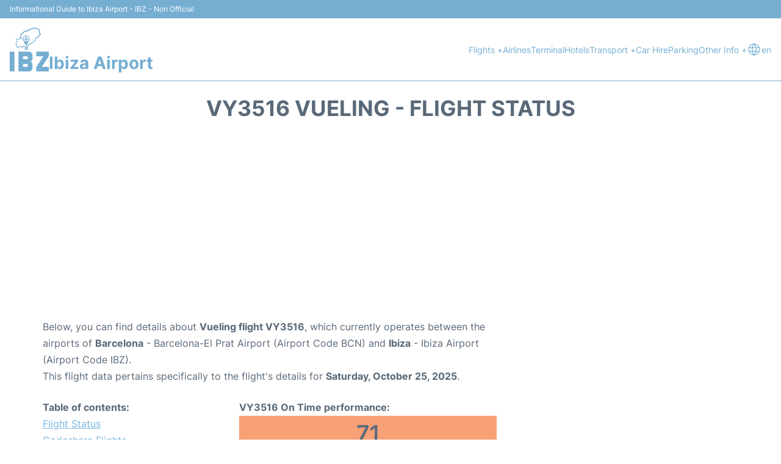

--- FILE ---
content_type: text/html; charset=UTF-8
request_url: https://www.ibiza-airport.net/flight-status.php?arrival=VY3516&day=yesterday
body_size: 15960
content:
<!DOCTYPE html PUBLIC "-//W3C//DTD XHTML 1.0 Transitional//EN" "http://www.w3.org/TR/xhtml1/DTD/xhtml1-transitional.dtd">
<html xmlns="http://www.w3.org/1999/xhtml">
<head>
	<meta http-equiv="Content-Type" content="text/html; charset=UTF-8" />
			<title>VY3516 Vueling Flight Status - Yesterday - Ibiza Airport (IBZ)</title>
		<meta name="description" content="Flight Status and information regarding arrival flight VY3516 Vueling from Barcelona (BCN) to Ibiza Airport (IBZ) - Yesterday" />
		<meta name="keywords" content="flight status VY3516, flight status VY3516 Vueling, arrival flight VY3516 Ibiza Airport (IBZ)" />
				<meta name="robots" content="noindex">
		<link rel="stylesheet" href="/css/plantilla/flights-2708.css">
		<link rel="alternate" href="https://www.ibiza-airport.net/flight-status.php?arrival=VY3516&day=yesterday" hreflang="en"/>
		<link rel="alternate" href="https://www.ibiza-airport.net/es/estado-vuelo-aeropuerto-ibiza.php?llegada=VY3516&day=ayer" hreflang="es"/>						<meta name="viewport" content="width=device-width, initial-scale=1.0">
<link rel="apple-touch-icon" sizes="180x180" href="/apple-touch-icon.png">
<link rel="icon" type="image/png" href="/favicon-32x32.png" sizes="32x32">
<link rel="icon" type="image/png" href="/favicon-16x16.png" sizes="16x16">
<link rel="manifest" href="/manifest.json">
<meta name="theme-color" content="#ffffff">
<link rel="stylesheet" href="/css/plantilla/variables.css">
<style>
    *, *::after, *::before {margin: 0;padding: 0;box-sizing: inherit;}html {font-size: 100%;}@media (min-width: 112.5em) {html {font-size: 120%;}}body {margin: 0 auto;background-color: var(--cw);box-sizing: border-box;font-family: var(--fp);line-height: 1.7;font-weight: 400;color: var(--ct);}strong, b {font-family: var(--fpb);}.container {margin: 0 auto;max-width: 73.75rem !important;padding: 0 1.25rem;}.u-center-text {text-align: center;}.u-align-right {text-align: right;}.u-margin-bottom-big {margin-bottom: 5rem;}@media (max-width: 53.125em) {.u-margin-bottom-big {margin-bottom: 3.125rem !important;}}.u-margin-bottom-medium {margin-bottom: 1.25rem;}@media (max-width: 53.125em) {.u-margin-bottom-medium {margin-bottom: 0.938rem !important;}}.u-margin-bottom-small {margin-bottom: 0.625rem;}.u-margin-top-big {margin-top: 5rem;}.u-margin-top-huge {margin-top: 6.25rem;}.u-no-margin {margin: 0 !important;}.u-padding-top {padding-top: .625rem;}.u-padding-topbot {padding: .625rem 0;}.u-clear::after {content: "";display: table;clear: both;}.u-sticky {position: sticky;top: 2rem;}.u-flex-center {display: flex;justify-content: center;}.ad {margin-bottom: 1.25rem;overflow:auto;text-align:center;}@media (max-width: 53.125em) {.ad{overflow:unset;}}.ad-right {border: 2px solid var(--ct);min-height: 40rem;}@media (max-width: 53.125em) {.ad-right {min-height: 20rem;}}.row {max-width: var(--gw);margin: 0 auto;}.row:not(:last-child) {margin-bottom: var(--gv);}@media (max-width: 53.125em) {.row:not(:last-child) {margin-bottom: var(--gvs);}}.row [class^="col-"] {float: left;}.row [class^="col-"]:not(:last-child) {margin-right: var(--gh);}@media (max-width: 53.125em) {.row [class^="col-"]:not(:last-child) {margin-right: 0;margin-bottom: var(--gvs);}}@media (max-width: 53.125em) {.row [class^="col-"] {width: 100% !important;}}.row .col-1-of-2 {width: calc((100% - var(--gh)) / 2);}.row .col-1-of-3 {width: calc((100% - 2 * var(--gh)) / 3);}.row .col-2-of-3 {width: calc(2 * ((100% - 2 * var(--gh)) / 3) + var(--gh));}.row .col-1-of-4 {width: calc((100% - 3 * var(--gh)) / 4);}.row .col-2-of-4 {width: calc(2 * ((100% - 3 * var(--gh)) / 4) + var(--gh));}.row .col-3-of-4 {width: calc(3 * ((100% - 3 * var(--gh)) / 4) + 2 * var(--gh));}.row .col-2-of-5 {width: calc(2 * ((100% - 4 * var(--gh)) / 5) + var(--gh));}.row .col-3-of-5 {width: calc(3 * ((100% - 4 * var(--gh)) / 5) + 2 * var(--gh));}.row::after {content: "";display: table;clear: both;}.section-content {padding: 1.25rem 0;background-color: var(--cw);}
</style>
<link rel="stylesheet" href="/css/plantilla/content-2708.css">
<script defer data-domain="ibiza-airport.net" src="https://plausible.io/js/script.hash.outbound-links.js"></script>
<script>window.plausible = window.plausible || function() { (window.plausible.q = window.plausible.q || []).push(arguments) }</script>

<script>(function(){
'use strict';var g=function(a){var b=0;return function(){return b<a.length?{done:!1,value:a[b++]}:{done:!0}}},l=this||self,m=/^[\w+/_-]+[=]{0,2}$/,p=null,q=function(){},r=function(a){var b=typeof a;if("object"==b)if(a){if(a instanceof Array)return"array";if(a instanceof Object)return b;var c=Object.prototype.toString.call(a);if("[object Window]"==c)return"object";if("[object Array]"==c||"number"==typeof a.length&&"undefined"!=typeof a.splice&&"undefined"!=typeof a.propertyIsEnumerable&&!a.propertyIsEnumerable("splice"))return"array";
if("[object Function]"==c||"undefined"!=typeof a.call&&"undefined"!=typeof a.propertyIsEnumerable&&!a.propertyIsEnumerable("call"))return"function"}else return"null";else if("function"==b&&"undefined"==typeof a.call)return"object";return b},u=function(a,b){function c(){}c.prototype=b.prototype;a.prototype=new c;a.prototype.constructor=a};var v=function(a,b){Object.defineProperty(l,a,{configurable:!1,get:function(){return b},set:q})};var y=function(a,b){this.b=a===w&&b||"";this.a=x},x={},w={};var aa=function(a,b){a.src=b instanceof y&&b.constructor===y&&b.a===x?b.b:"type_error:TrustedResourceUrl";if(null===p)b:{b=l.document;if((b=b.querySelector&&b.querySelector("script[nonce]"))&&(b=b.nonce||b.getAttribute("nonce"))&&m.test(b)){p=b;break b}p=""}b=p;b&&a.setAttribute("nonce",b)};var z=function(){return Math.floor(2147483648*Math.random()).toString(36)+Math.abs(Math.floor(2147483648*Math.random())^+new Date).toString(36)};var A=function(a,b){b=String(b);"application/xhtml+xml"===a.contentType&&(b=b.toLowerCase());return a.createElement(b)},B=function(a){this.a=a||l.document||document};B.prototype.appendChild=function(a,b){a.appendChild(b)};var C=function(a,b,c,d,e,f){try{var k=a.a,h=A(a.a,"SCRIPT");h.async=!0;aa(h,b);k.head.appendChild(h);h.addEventListener("load",function(){e();d&&k.head.removeChild(h)});h.addEventListener("error",function(){0<c?C(a,b,c-1,d,e,f):(d&&k.head.removeChild(h),f())})}catch(n){f()}};var ba=l.atob("aHR0cHM6Ly93d3cuZ3N0YXRpYy5jb20vaW1hZ2VzL2ljb25zL21hdGVyaWFsL3N5c3RlbS8xeC93YXJuaW5nX2FtYmVyXzI0ZHAucG5n"),ca=l.atob("WW91IGFyZSBzZWVpbmcgdGhpcyBtZXNzYWdlIGJlY2F1c2UgYWQgb3Igc2NyaXB0IGJsb2NraW5nIHNvZnR3YXJlIGlzIGludGVyZmVyaW5nIHdpdGggdGhpcyBwYWdlLg=="),da=l.atob("RGlzYWJsZSBhbnkgYWQgb3Igc2NyaXB0IGJsb2NraW5nIHNvZnR3YXJlLCB0aGVuIHJlbG9hZCB0aGlzIHBhZ2Uu"),ea=function(a,b,c){this.b=a;this.f=new B(this.b);this.a=null;this.c=[];this.g=!1;this.i=b;this.h=c},F=function(a){if(a.b.body&&!a.g){var b=
function(){D(a);l.setTimeout(function(){return E(a,3)},50)};C(a.f,a.i,2,!0,function(){l[a.h]||b()},b);a.g=!0}},D=function(a){for(var b=G(1,5),c=0;c<b;c++){var d=H(a);a.b.body.appendChild(d);a.c.push(d)}b=H(a);b.style.bottom="0";b.style.left="0";b.style.position="fixed";b.style.width=G(100,110).toString()+"%";b.style.zIndex=G(2147483544,2147483644).toString();b.style["background-color"]=I(249,259,242,252,219,229);b.style["box-shadow"]="0 0 12px #888";b.style.color=I(0,10,0,10,0,10);b.style.display=
"flex";b.style["justify-content"]="center";b.style["font-family"]="Roboto, Arial";c=H(a);c.style.width=G(80,85).toString()+"%";c.style.maxWidth=G(750,775).toString()+"px";c.style.margin="24px";c.style.display="flex";c.style["align-items"]="flex-start";c.style["justify-content"]="center";d=A(a.f.a,"IMG");d.className=z();d.src=ba;d.style.height="24px";d.style.width="24px";d.style["padding-right"]="16px";var e=H(a),f=H(a);f.style["font-weight"]="bold";f.textContent=ca;var k=H(a);k.textContent=da;J(a,
e,f);J(a,e,k);J(a,c,d);J(a,c,e);J(a,b,c);a.a=b;a.b.body.appendChild(a.a);b=G(1,5);for(c=0;c<b;c++)d=H(a),a.b.body.appendChild(d),a.c.push(d)},J=function(a,b,c){for(var d=G(1,5),e=0;e<d;e++){var f=H(a);b.appendChild(f)}b.appendChild(c);c=G(1,5);for(d=0;d<c;d++)e=H(a),b.appendChild(e)},G=function(a,b){return Math.floor(a+Math.random()*(b-a))},I=function(a,b,c,d,e,f){return"rgb("+G(Math.max(a,0),Math.min(b,255)).toString()+","+G(Math.max(c,0),Math.min(d,255)).toString()+","+G(Math.max(e,0),Math.min(f,
255)).toString()+")"},H=function(a){a=A(a.f.a,"DIV");a.className=z();return a},E=function(a,b){0>=b||null!=a.a&&0!=a.a.offsetHeight&&0!=a.a.offsetWidth||(fa(a),D(a),l.setTimeout(function(){return E(a,b-1)},50))},fa=function(a){var b=a.c;var c="undefined"!=typeof Symbol&&Symbol.iterator&&b[Symbol.iterator];b=c?c.call(b):{next:g(b)};for(c=b.next();!c.done;c=b.next())(c=c.value)&&c.parentNode&&c.parentNode.removeChild(c);a.c=[];(b=a.a)&&b.parentNode&&b.parentNode.removeChild(b);a.a=null};var ia=function(a,b,c,d,e){var f=ha(c),k=function(n){n.appendChild(f);l.setTimeout(function(){f?(0!==f.offsetHeight&&0!==f.offsetWidth?b():a(),f.parentNode&&f.parentNode.removeChild(f)):a()},d)},h=function(n){document.body?k(document.body):0<n?l.setTimeout(function(){h(n-1)},e):b()};h(3)},ha=function(a){var b=document.createElement("div");b.className=a;b.style.width="1px";b.style.height="1px";b.style.position="absolute";b.style.left="-10000px";b.style.top="-10000px";b.style.zIndex="-10000";return b};var K={},L=null;var M=function(){},N="function"==typeof Uint8Array,O=function(a,b){a.b=null;b||(b=[]);a.j=void 0;a.f=-1;a.a=b;a:{if(b=a.a.length){--b;var c=a.a[b];if(!(null===c||"object"!=typeof c||Array.isArray(c)||N&&c instanceof Uint8Array)){a.g=b-a.f;a.c=c;break a}}a.g=Number.MAX_VALUE}a.i={}},P=[],Q=function(a,b){if(b<a.g){b+=a.f;var c=a.a[b];return c===P?a.a[b]=[]:c}if(a.c)return c=a.c[b],c===P?a.c[b]=[]:c},R=function(a,b,c){a.b||(a.b={});if(!a.b[c]){var d=Q(a,c);d&&(a.b[c]=new b(d))}return a.b[c]};
M.prototype.h=N?function(){var a=Uint8Array.prototype.toJSON;Uint8Array.prototype.toJSON=function(){var b;void 0===b&&(b=0);if(!L){L={};for(var c="ABCDEFGHIJKLMNOPQRSTUVWXYZabcdefghijklmnopqrstuvwxyz0123456789".split(""),d=["+/=","+/","-_=","-_.","-_"],e=0;5>e;e++){var f=c.concat(d[e].split(""));K[e]=f;for(var k=0;k<f.length;k++){var h=f[k];void 0===L[h]&&(L[h]=k)}}}b=K[b];c=[];for(d=0;d<this.length;d+=3){var n=this[d],t=(e=d+1<this.length)?this[d+1]:0;h=(f=d+2<this.length)?this[d+2]:0;k=n>>2;n=(n&
3)<<4|t>>4;t=(t&15)<<2|h>>6;h&=63;f||(h=64,e||(t=64));c.push(b[k],b[n],b[t]||"",b[h]||"")}return c.join("")};try{return JSON.stringify(this.a&&this.a,S)}finally{Uint8Array.prototype.toJSON=a}}:function(){return JSON.stringify(this.a&&this.a,S)};var S=function(a,b){return"number"!==typeof b||!isNaN(b)&&Infinity!==b&&-Infinity!==b?b:String(b)};M.prototype.toString=function(){return this.a.toString()};var T=function(a){O(this,a)};u(T,M);var U=function(a){O(this,a)};u(U,M);var ja=function(a,b){this.c=new B(a);var c=R(b,T,5);c=new y(w,Q(c,4)||"");this.b=new ea(a,c,Q(b,4));this.a=b},ka=function(a,b,c,d){b=new T(b?JSON.parse(b):null);b=new y(w,Q(b,4)||"");C(a.c,b,3,!1,c,function(){ia(function(){F(a.b);d(!1)},function(){d(!0)},Q(a.a,2),Q(a.a,3),Q(a.a,1))})};var la=function(a,b){V(a,"internal_api_load_with_sb",function(c,d,e){ka(b,c,d,e)});V(a,"internal_api_sb",function(){F(b.b)})},V=function(a,b,c){a=l.btoa(a+b);v(a,c)},W=function(a,b,c){for(var d=[],e=2;e<arguments.length;++e)d[e-2]=arguments[e];e=l.btoa(a+b);e=l[e];if("function"==r(e))e.apply(null,d);else throw Error("API not exported.");};var X=function(a){O(this,a)};u(X,M);var Y=function(a){this.h=window;this.a=a;this.b=Q(this.a,1);this.f=R(this.a,T,2);this.g=R(this.a,U,3);this.c=!1};Y.prototype.start=function(){ma();var a=new ja(this.h.document,this.g);la(this.b,a);na(this)};
var ma=function(){var a=function(){if(!l.frames.googlefcPresent)if(document.body){var b=document.createElement("iframe");b.style.display="none";b.style.width="0px";b.style.height="0px";b.style.border="none";b.style.zIndex="-1000";b.style.left="-1000px";b.style.top="-1000px";b.name="googlefcPresent";document.body.appendChild(b)}else l.setTimeout(a,5)};a()},na=function(a){var b=Date.now();W(a.b,"internal_api_load_with_sb",a.f.h(),function(){var c;var d=a.b,e=l[l.btoa(d+"loader_js")];if(e){e=l.atob(e);
e=parseInt(e,10);d=l.btoa(d+"loader_js").split(".");var f=l;d[0]in f||"undefined"==typeof f.execScript||f.execScript("var "+d[0]);for(;d.length&&(c=d.shift());)d.length?f[c]&&f[c]!==Object.prototype[c]?f=f[c]:f=f[c]={}:f[c]=null;c=Math.abs(b-e);c=1728E5>c?0:c}else c=-1;0!=c&&(W(a.b,"internal_api_sb"),Z(a,Q(a.a,6)))},function(c){Z(a,c?Q(a.a,4):Q(a.a,5))})},Z=function(a,b){a.c||(a.c=!0,a=new l.XMLHttpRequest,a.open("GET",b,!0),a.send())};(function(a,b){l[a]=function(c){for(var d=[],e=0;e<arguments.length;++e)d[e-0]=arguments[e];l[a]=q;b.apply(null,d)}})("__d3lUW8vwsKlB__",function(a){"function"==typeof window.atob&&(a=window.atob(a),a=new X(a?JSON.parse(a):null),(new Y(a)).start())});}).call(this);

window.__d3lUW8vwsKlB__("[base64]");</script>
        <script async src="//pagead2.googlesyndication.com/pagead/js/adsbygoogle.js"></script>
        <script>
            (adsbygoogle = window.adsbygoogle || []).push({
                google_ad_client: "ca-pub-1905334826690318",
                enable_page_level_ads: true
            });
        </script>
    </head>
<body>

<style>
    :root {
        --h-ct: var(--c1);
        --h-cbg: var(--cw);
        --h-svg: var(--c1);
        --h-cT: var(--c1);
    }
    .header__logo--title,.toggleDisplay{line-height:1;font-family:var(--fpb)}.menu__list-item--submenu>a.menu__link:hover,.menu__list-item>a.menu__link:hover,.toggleDisplay{font-weight:700}header{margin:0;font-size:.875rem}.header__bot{background-color:var(--h-cbg);color:var(--h-ct);padding:15px 16px;position:relative;border-bottom:1px solid}.header__top{padding:5px 16px;display:flex;justify-content:space-between;gap:20px;background-color:var(--c1);color:var(--cw);font-size:12px}.header__main,.menu__list{display:flex;align-items:center}.header__main{position:relative;justify-content:space-between}.header__logo{display:flex;align-items:flex-end;gap:1rem}.header__logo--title{font-size:28px;text-decoration:none;color:var(--h-cT)}.header__logo img{width:3rem}.header__logo svg{width:4rem;fill:var(--h-svg)}.header__info{display:flex;flex-direction:column;gap:5px}.header__info span{font-size:14px;text-wrap:balance;line-height:1.2}.menu{z-index:999}.menu__list{position:relative;gap:1rem}.menu__link:link,.menu__link:visited{display:inline-block;width:100%;text-decoration:none;color:var(--h-ct);transition:.2s;text-wrap:nowrap}.menu [class^=menu__list-item]{transition:.2s;position:relative}.menu [class^=menu__list-item]:hover .menu__submenu{display:block}.menu__list-item--submenu>.menu__link{width:auto}.menu__list-item--submenu>.menu__link::before{content:attr(data-text) " +"}.menu__submenu{display:none;position:absolute;background-color:var(--h-cbg);z-index:10;top:100%;left:0;border:1px solid;min-width:100%;border-radius:4px}.menu__list-item--subitem{border:0;transition:2s}.menu__list-item--subitem .menu__link{padding:.5rem .75rem!important}.menu__list-item--subitem:hover .menu__link{text-decoration:underline}.menu__list-item>a.menu__link:before{content:attr(data-text)}.menu__list-item--submenu>a.menu__link:before{content:attr(data-text) " +"}.menu__list-item--submenu>a.menu__link:before,.menu__list-item>a.menu__link:before{font-weight:700;height:0;overflow:hidden;visibility:hidden;display:block}a.menu__link:has(+ ul:hover){font-weight:700}.nav-toggle,.nav-toggle__checkbox{display:none}.nav-toggle__button{display:inline-block;height:3rem;width:3rem;text-align:center;cursor:pointer}.nav-toggle__icon{position:relative;margin-top:1.45rem}.nav-toggle__icon,.nav-toggle__icon::after,.nav-toggle__icon::before{width:1.65rem;height:3px;background-color:var(--h-ct);display:inline-block}.nav-toggle__icon::after,.nav-toggle__icon::before{content:"";position:absolute;left:0;transition:.2s}.nav-toggle__icon::before{top:-.5rem}.nav-toggle__icon::after{top:.5rem}.nav-toggle__checkbox:checked+.nav-toggle__button .nav-toggle__icon{background-color:transparent}.nav-toggle__checkbox:checked+.nav-toggle__button .nav-toggle__icon::before{top:0;transform:rotate(135deg)}.nav-toggle__checkbox:checked+.nav-toggle__button .nav-toggle__icon::after{top:0;transform:rotate(-135deg)}.toggleDisplay{display:none;position:absolute;top:.375rem;right:2.2rem;color:var(--c1);font-size:1.875rem;cursor:pointer}ul{list-style:none}.lang{display:flex!important;align-items:center;gap:5px}@media (max-width:53.125em){.header__logo{width:100%;justify-content:space-between}.header__info{text-align:center}.menu{position:absolute;background-color:var(--h-cbg);top:calc(100% + .5rem);width:100vw;left:-1.25rem}.menu__list{border-bottom:1px solid var(--c1);display:block;padding:0 1.25rem 1.25rem}.menu__link:link,.menu__link:visited{padding:.875rem 0}.menu [class^=menu__list-item],.nav-toggle{display:block}.menu [class^=menu__list-item]:hover .menu__submenu{display:inherit}.menu__list-item--submenu{position:relative}.menu__submenu{display:none;width:100%;position:relative;top:0;background-color:var(--h-cbg);border:0;min-width:initial}.menu__list-item--subitem{width:100%}.menu .container{padding:0}.toggleDisplay{display:inline-block}.toggleVisible{display:block;max-height:62.5rem;overflow-y:hidden;transition:max-height 1s ease-out}.toggleHidden{max-height:0;overflow-y:hidden;padding:0}.lang{gap:0}.lang span{padding:.5rem .75rem}.lang__ul{display:flex}.lang__ul li{width:initial}.lang__ul a{text-decoration:underline!important}}.menu__submenu--last{left:unset;right:0}
</style>
<header>
    <div class="header__top">
        <span>Informational Guide to Ibiza Airport - IBZ - Non Official</span>
    </div>
    <div class="header__bot">
        <div class="header__main">
            
            <div class="header__logo">
                <a href="https://www.ibiza-airport.net" title="Ibiza Airport">
                    <?xml version="1.0" encoding="UTF-8"?>
<svg id="Capa_1" xmlns="http://www.w3.org/2000/svg" viewBox="0 0 93.08 105.27">
  <path d="M49.05,81.64c2.48.71,4.14,2.19,4.79,4.63.19.72.31,1.49.3,2.24-.01,3.03.14,6.06-.11,9.09-.33,3.99-3.75,7.54-7.78,7.59-8.22.12-16.43.03-24.65.06-.9,0-1.05-.44-1.04-1.19.02-3.23,0-6.46,0-9.69,0-11.61,0-23.22,0-34.83,0-1.63,0-1.64,1.67-1.64,7.66,0,15.32-.02,22.98,0,4.34.02,7.6,2.51,8.63,6.55.18.73.26,1.49.28,2.25.06,2.95.17,5.9-.06,8.85-.24,3.14-1.93,5.11-5.01,6.08ZM36.75,69.06s0,0,0,0c-1.39,0-2.79.02-4.18,0-.76-.02-1.08.26-1.06,1.05.04,1.63.05,3.27,0,4.9-.03.94.38,1.15,1.21,1.13,1.95-.04,3.91-.08,5.86,0,4.67.19,4.6-.77,4.5-4.83-.04-1.42-.84-2.2-2.26-2.23-1.35-.03-2.71,0-4.06,0ZM36.77,87.26s0,0,0,0c-1.43,0-2.87.01-4.3,0-.63,0-.97.21-.96.89.02,1.75.01,3.51,0,5.26,0,.58.19.9.82.9,2.83-.01,5.66.03,8.49-.04,1.34-.03,2.15-.83,2.24-2.05.07-.99.07-2,0-2.99-.1-1.31-.79-1.93-2.1-1.96-1.39-.03-2.79,0-4.18,0Z"/>
  <path d="M78.12,105.25c-4.51,0-9.02-.03-13.52.02-1.12.01-1.44-.38-1.42-1.45.06-2.63.05-5.27,0-7.9-.02-1.05.24-1.91.83-2.78,5.08-7.54,10.12-15.11,15.16-22.68.25-.37.81-.75.54-1.22-.22-.39-.81-.18-1.23-.18-4.55-.01-9.09,0-13.64,0-1.62,0-1.63-.01-1.63-1.57,0-2.75.03-5.51-.02-8.26-.02-.97.29-1.33,1.29-1.33,9.09.03,18.19.03,27.28,0,.99,0,1.32.32,1.31,1.31-.05,2.95-.04,5.9,0,8.86.01.83-.37,1.44-.79,2.07-5.08,7.64-10.15,15.28-15.22,22.93-.21.32-.68.66-.51,1.02.22.46.79.21,1.2.21,4.63.02,9.25.04,13.88,0,1.09-.01,1.46.32,1.43,1.42-.07,2.75-.06,5.51,0,8.26.02.99-.32,1.31-1.31,1.3-4.55-.04-9.09-.02-13.64-.02Z"/>
  <path d="M11.12,81.58c0,7.34,0,14.68,0,22.01,0,1.65,0,1.66-1.66,1.66-2.71,0-5.42-.03-8.13.02C.35,105.28,0,104.95,0,103.96c.02-14.91.02-29.83,0-44.74,0-.98.32-1.34,1.32-1.32,2.79.05,5.58.07,8.37,0,1.22-.03,1.46.47,1.45,1.56-.03,7.38-.02,14.76-.02,22.13Z"/>
  <path d="M27.49,25.82c-.59-.56-1.22-.53-1.77-.71-1.46-.47-2.04-1.92-1.06-3.11,1.01-1.22,1.35-2.44.99-3.98-.29-1.24.17-2.27,1.3-2.96,2.48-1.51,4.6-3.42,6.41-5.68.84-1.05,1.87-1.57,3.26-1.1.69.23,1.33,0,1.83-.58.82-.94,1.79-1.31,2.99-.76.8.37,1.28,0,1.66-.68.27-.49.51-1,.85-1.44.51-.68,1.15-1.06,2.07-.85,1.11.26,2.11-.03,3.07-.65,1.34-.85,2.78-1.56,4.08-2.49.94-.67,1.91-.8,2.8.13.45.47.97.51,1.54.27.44-.19.88-.38,1.31-.59,2.09-1,2.59-.95,4.19.7.7.72,1.54.94,2.47,1.02,2.74.23,4.78,1.59,6.28,3.86.66,1,.83,1.95.16,3-.91,1.42-.9,2.72.36,3.99.7.7,1.23,1.58,1.59,2.52.48,1.27.35,2.06-.85,2.62-2.06.96-3.18,2.53-3.74,4.66-.45,1.72-1.72,2.45-3.41,2.41-2.74-.06-3.86.06-4.26,4.05-.04.44-.11.87-.18,1.3-.23,1.37-.81,1.96-2.21,2.06-.67.05-1,.33-1.21.92-.33.94-1.04,1.58-1.84,2.14-.79.54-1.59,1.09-2.27,1.75-.74.71-1.58,1.09-2.53,1.46-2.74,1.08-5.35,2.45-7.31,4.76-.26.31-.36.65-.45,1.06-.5,2.24-.53,4.49-.41,6.76.08,1.53-.46,1.95-1.95,1.65-.53-.1-.89,0-1.29.36-1.32,1.14-2.9.73-3.52-.9-.45-1.19-.32-2.44-.24-3.67.03-.54.49-.78.96-.96.36-.13.81-.06,1.09-.44-.03-.3-.28-.26-.44-.22-1.28.31-2.35.08-3.18-1.03-.42-.56-.86-.16-1.25.1-1.03.69-2.04,1.39-3.33,1.55-1.12.13-2-.15-2.71-1.11-1.38-1.87-3.3-1.71-4.42.32-.33.6-.71,1.16-1.25,1.58-1.06.83-1.94.77-2.8-.27-.55-.66-1.17-1.19-1.93-1.57-1.45-.71-1.87-1.46-1.52-3.08.17-.76.04-1.23-.54-1.77-1.2-1.12-1.37-3.04-.53-4.53.52-.91,1.2-1.7,1.91-2.45.77-.81.71-1.52-.06-2.26-.23-.22-.46-.44-.69-.66-.35-.34-.32-.72-.04-1.07.3-.38.7-.43,1.05-.12,1.84,1.61,2.75,3.04,1,5.04-.6.69-1.18,1.41-1.71,2.16-.67.96-.56,2.26.33,2.89,1.03.73,1.18,1.66.88,2.73-.25.89-.04,1.43.83,1.81.77.34,1.45.86,1.96,1.54.44.59.85.5,1.23-.02.31-.42.64-.84.82-1.32.82-2.22,5.26-2.36,6.46-.45.73,1.16,1.41,1.17,2.62.46.59-.34,1.13-.74,1.61-1.23,1-.99,1.78-1.07,2.79-.12.76.72,1.46,1.13,2.61.97.95-.13,2.04.12,2.43,1.31.31.96-.26,2.02-1.37,2.66-1.23.71-1.34,1.13-.57,2.64.59-.69,1.24-1.2,2.23-1.08.58.07.47-.51.48-.89.03-1.2.19-2.41.06-3.58-.29-2.48,1.02-4.1,2.76-5.47,1.77-1.39,3.31-3.15,5.6-3.77.23-.06.49-.3.65-.24,1.48.56,2.26-.49,3.19-1.28.57-.49,1.23-.88,1.87-1.28.63-.39,1.15-.84,1.42-1.56.37-.96,1.02-1.61,2.09-1.74.73-.09,1-.55,1.06-1.23.05-.68.12-1.35.22-2.02.45-2.94,2.09-4.6,5.02-4.89,1.32-.13,2.09-.6,2.41-1.95.46-1.91,1.6-3.38,3.36-4.3.78-.4.7-.83.25-1.4-.27-.34-.5-.72-.79-1.05-1.54-1.74-1.64-3.66-.67-5.67.41-.83.15-1.4-.34-2.06-1.21-1.63-2.99-2.06-4.83-2.29-1.17-.15-2.16-.55-2.94-1.42-.54-.6-1.09-.64-1.81-.29-1.6.79-3.23,1.48-4.97.31-.39-.26-.76,0-1.1.23-1.15.72-2.3,1.43-3.46,2.14-1.15.7-2.38,1.16-3.74,1.05-.52-.04-.82.09-1.05.55-.93,1.84-2.18,3.08-4.47,2.24-.44-.16-.77.11-1.06.39-.96.93-2.09,1.31-3.4.96-.76-.2-1.28.06-1.74.67-1.72,2.25-3.83,4.05-6.3,5.44-.59.34-.81.82-.79,1.48.05,1.63-.13,3.19-1.34,4.45-.47.49-.13.79.37.93.7.19,1.39.4,1.98.82.58.42,1,.94.81,1.72-.18.76-.75,1.25-1.46,1.2-1.99-.14-3.73.52-5.51,1.26-1.25.52-2.61.3-3.88-.07-1.04-.3-1.85-.22-2.43.82-.26.46-.68,1.08-1.32.65-.72-.49-.16-1.04.13-1.54.8-1.36,1.84-1.96,3.49-1.46,1.9.58,3.77.42,5.53-.65,1.01-.61,2.21-.49,3.48-.52Z"/>
  <path d="M31.11,27.15c.01-3.4,1.98-6.28,5.09-7.52,2.92-1.17,6.32-.4,8.58,1.93,2.25,2.32,2.96,5.94,1.52,8.87-2.09,4.26-4.32,8.45-6.51,12.65-.49.94-1,.95-1.5-.02-2.19-4.21-4.37-8.42-6.51-12.65-.53-1.04-.74-2.19-.67-3.27ZM39,33.29c3.5.02,6.25-2.69,6.26-6.16.01-3.58-2.68-6.31-6.24-6.33-3.4-.02-6.23,2.81-6.26,6.25-.03,3.42,2.77,6.22,6.23,6.24Z"/>
  <path d="M38.29,29.07c.08-.83-.24-1.01-.98-.68-.73.32-1.47.61-2.23.86-.3.1-.69.41-.94-.07-.18-.36-.03-.72.26-.96.92-.76,1.81-1.57,2.79-2.23.86-.58,1.2-1.28,1.13-2.3-.05-.71-.19-1.84.73-1.83.88.01.78,1.16.74,1.88-.06,1.04.33,1.73,1.16,2.3.85.59,1.63,1.28,2.44,1.92.41.32.72.74.43,1.22-.28.46-.71.1-1.06-.02-.64-.22-1.26-.5-1.9-.7-.35-.11-.79-.52-1.07-.08-.28.43-.23.99.1,1.46.36.51,1.52.68,1.04,1.47-.38.61-1.1-.23-1.71-.27-.55-.04-1,.23-1.48.39-.26.09-.57.23-.75-.08-.19-.33,0-.61.26-.83.47-.39,1.18-.62,1.04-1.43Z"/>
</svg>                </a>
                <div class="header__info">
                    <a href="https://www.ibiza-airport.net" class="header__logo--title">Ibiza Airport</a>
                </div>
                
                <div class="nav-toggle">
                    <input type="checkbox" class="nav-toggle__checkbox" id="navi-toggle" autocomplete="off">
                    <label for="navi-toggle" class="nav-toggle__button">
                        <span class="nav-toggle__icon">
                            &nbsp;
                        </span>
                    </label>
                </div>
            </div>

            <nav class="menu toggleHidden">
                <ul class="menu__list">
                                            <li class="menu__list-item--submenu">
                                <a class="menu__link" title="Flights" href="#" data-text="Flights" >
                                    Flights +                                </a>
                                                                        <ul class="menu__submenu toggleHidden ">
                                                                                            <li class="menu__list-item--subitem">
                                                        <a class="menu__link" title="Arrivals" href="/arrivals.php" >
                                                            Arrivals                                                        </a>
                                                    </li>
                                                                                                    <li class="menu__list-item--subitem">
                                                        <a class="menu__link" title="Departures" href="/departures.php" >
                                                            Departures                                                        </a>
                                                    </li>
                                                                                                    <li class="menu__list-item--subitem">
                                                        <a class="menu__link" title="Flight Status" href="/flight-status.php" >
                                                            Flight Status                                                        </a>
                                                    </li>
                                                                                        </ul>
                                                                </li>
                                                    <li class="menu__list-item">
                                <a class="menu__link" title="Airlines" href="/airlines.php" data-text="Airlines" >
                                    Airlines                                </a>
                                                            </li>
                                                    <li class="menu__list-item">
                                <a class="menu__link" title="Terminal" href="/terminal.php" data-text="Terminal" >
                                    Terminal                                </a>
                                                            </li>
                                                    <li class="menu__list-item">
                                <a class="menu__link" title="Hotels near Ibiza Airport" href="https://www.booking.com/airport/es/ibz.en-gb.html?aid=358577;label=IBZ" data-text="Hotels" target="_blank">
                                    Hotels                                </a>
                                                            </li>
                                                    <li class="menu__list-item--submenu">
                                <a class="menu__link" title="Transport" href="/transport.php" data-text="Transport" >
                                    Transport +                                </a>
                                                                        <ul class="menu__submenu toggleHidden ">
                                                                                            <li class="menu__list-item--subitem">
                                                        <a class="menu__link" title="Bus" href="/bus.php" >
                                                            Bus                                                        </a>
                                                    </li>
                                                                                                    <li class="menu__list-item--subitem">
                                                        <a class="menu__link" title="Taxi" href="/taxi.php" >
                                                            Taxi                                                        </a>
                                                    </li>
                                                                                                    <li class="menu__list-item--subitem">
                                                        <a class="menu__link" title="Transfers" href="/transfers.php" >
                                                            Transfers                                                        </a>
                                                    </li>
                                                                                        </ul>
                                                                </li>
                                                    <li class="menu__list-item">
                                <a class="menu__link" title="Car Hire Ibiza Airport" href="/car-hire.php" data-text="Car Hire" >
                                    Car Hire                                </a>
                                                            </li>
                                                    <li class="menu__list-item">
                                <a class="menu__link" title="Parking" href="/parking.php" data-text="Parking" >
                                    Parking                                </a>
                                                            </li>
                                                    <li class="menu__list-item--submenu">
                                <a class="menu__link" title="Other Info" href="#" data-text="Other Info" >
                                    Other Info +                                </a>
                                                                        <ul class="menu__submenu toggleHidden menu__submenu--last">
                                                                                            <li class="menu__list-item--subitem">
                                                        <a class="menu__link" title="Services" href="/services.php" >
                                                            Services                                                        </a>
                                                    </li>
                                                                                                    <li class="menu__list-item--subitem">
                                                        <a class="menu__link" title="Lounges" href="/lounges.php" >
                                                            Lounges                                                        </a>
                                                    </li>
                                                                                                    <li class="menu__list-item--subitem">
                                                        <a class="menu__link" title="Review" href="/review.php" >
                                                            Review                                                        </a>
                                                    </li>
                                                                                                    <li class="menu__list-item--subitem">
                                                        <a class="menu__link" title="More Info" href="/airport-info.php" >
                                                            More Info                                                        </a>
                                                    </li>
                                                                                        </ul>
                                                                </li>
                                                <li class="menu__list-item--submenu lang">
                                                                                                <svg xmlns="http://www.w3.org/2000/svg" width="24" height="24" viewBox="0 0 24 24" fill="none" stroke="currentColor" stroke-width="1.25" stroke-linecap="round" stroke-linejoin="round" class="icon icon-tabler icons-tabler-outline icon-tabler-world">
                                        <path stroke="none" d="M0 0h24v24H0z" fill="none" />
                                        <path d="M3 12a9 9 0 1 0 18 0a9 9 0 0 0 -18 0" />
                                        <path d="M3.6 9h16.8" />
                                        <path d="M3.6 15h16.8" />
                                        <path d="M11.5 3a17 17 0 0 0 0 18" />
                                        <path d="M12.5 3a17 17 0 0 1 0 18" />
                                    </svg>
                                    <span class="lang__current">en</span>
                                                                                                                        
                            <ul class="menu__submenu lang__ul">
                                                                                                                                                                                <li class="menu__list-item--subitem">
                                            <a class="menu__link" title="" href="https://www.ibiza-airport.net/es/estado-vuelo-aeropuerto-ibiza.php?llegada=VY3516&day=ayer">
                                                es                                            </a>
                                        </li>
                                                                                                </ul>
                        </li>
                                    </ul>
            </nav>
            
            
        </div>
    </div>

  <script>
    const menuToggle=document.querySelector(".nav-toggle"),menuCheckBox=document.querySelector(".nav-toggle__checkbox"),menuMobile=document.querySelector(".menu"),menuIdiomes=document.querySelector(".header__lang"),menuItems=document.querySelectorAll(".menu__list-item--submenu");function toggleMenu(){menuCheckBox.checked?(menuMobile.classList.replace("toggleHidden","toggleVisible"),menuIdiomes.classList.replace("toggleHidden","toggleVisible")):(menuMobile.classList.replace("toggleVisible","toggleHidden"),menuIdiomes.classList.replace("toggleVisible","toggleHidden"))}function toggleSubMenu(){if(this.lastElementChild.classList.contains("toggleVisible")){this.lastElementChild.classList.replace("toggleVisible","toggleHidden");let e=this.querySelector(".toggleDisplay");e.textContent="+"}else{this.lastElementChild.classList.replace("toggleHidden","toggleVisible");let l=this.querySelector(".toggleDisplay");l.textContent="−"}}menuToggle.addEventListener("click",toggleMenu),menuItems.forEach(e=>{e.querySelector(".toggleDisplay"),e.addEventListener("click",toggleSubMenu)});
  </script>
  <div class="clear"></div>
</header>	<main>
			<div class="section-content">
		
			<div class="container">
				
				<div class="content-text">
											<div class="u-center-text u-margin-bottom-medium">
							<h1 class="heading-primary">VY3516 Vueling - Flight Status</h1>
						</div>
																				</div>
				<div class="ad">
					
	<script async src="//pagead2.googlesyndication.com/pagead/js/adsbygoogle.js"></script>
	<!-- sfo - flight - topR -->
	<ins class="adsbygoogle"
		 style="display:block"
		 data-ad-client="ca-pub-1905334826690318"
		 data-ad-slot="6163208002"
		 data-ad-format="auto"
		 data-full-width-responsive="true"></ins>
	<script>
	(adsbygoogle = window.adsbygoogle || []).push({});
	</script>
				</div>


				<div class="row">

					<div class="col-3-of-4 col-flight-3-of-4">
					
					
												<div class="flight-content">
														<p>Below, you can find details about <b>Vueling flight VY3516</b>, which currently operates between the airports of <b>Barcelona</b> - Barcelona-El Prat Airport (Airport Code BCN) and <b>Ibiza</b> - Ibiza Airport (Airport Code IBZ).<br>This flight data pertains specifically to the flight's details for <b>Saturday, October 25, 2025</b>.<br></p>
						</div>
												
						<div class="flight-content">
							<div class="row">
								<div class="col-2-of-5 flight-content__table">
									<b>Table of contents:</b><br>
									<a href="#Flight_Status">Flight Status</a>
																			<a href="#Codeshare_Flights">Codeshare Flights</a>
																																				<a href="#Additional_Information">Additional Information</a>
									<a href="#Alternative_Flights">Alternative Flights</a>
									<a href="#Punctuality_and_delays">Punctuality and delays</a>
																		<a href="#Last_Flights">Last Past Flights VY3516</a>
																	</div>
								<div class="col-3-of-5">
									<b>VY3516 On Time performance:</b><br>

																		<div style="text-align: center;background-color: #f9a176;" >
										<span style="font-size: 36px;font-weight: bold;">
																					71																				</span>
									</div>
																			We have calculated the percentage of flights that arrived within 15 minutes of their scheduled time, or earlier, based on real flight data from the last 3 months. <a href='#Punctuality_and_delays'>More about punctuality and delays</a>																	</div>
							</div>

						</div>
						<div class="flight-content row">
							<h2 class="flight-info__h2 flight-info__h2--flight" id="Flight_Status">Flight Status</h2>
							<div class="col-3-of-5">
																									<h3 class="flight-info__title flight-info__title--flight">VY3516 Vueling from Barcelona</h2>
																<div class="flight-status flight-status--R">
										<div class="flight-status__text">This flight is not scheduled for January 17, 2026.</div>																																						</div>
								
							</div>

							<div class="col-2-of-5 flight-airline">
																<h3 class="flight-info__title flight-info__title--airline">Airline information</h3>
																											<div class="flight-airline__img">
																									<a href="/airlines/vueling"><img src="/images/airlines17/vueling.png" alt="Vueling" width="120" height="120"></a>
																							</div>
																		<div class="flight-airline__text">Vueling</div>



																<div class="flight-airline__text">
																																				</div>
							</div>

						</div>
						<div class="row flight-info">

							<div class="col-1-of-2">
								<h3 class="flight-info__title flight-info__title--dep">Departure</h3>
								<div class="flight-info__city-box">
									<div class="flight-info__city">
										Barcelona (BCN)
									</div>
									<div class="flight-info__date">
																				October 25, 2025									</div>
								</div>
																		<div class="flight-info__airport-name">Barcelona-El Prat Airport</div>
									
								
							</div>

							<div class="col-1-of-2">
								<h3 class="flight-info__title flight-info__title--arr">Arrival</h3>
								<div class="flight-info__city-box">
									<div class="flight-info__city">
										Ibiza (IBZ)
									</div>
									<div class="flight-info__date">
																				October 25, 2025									</div>
								</div>
																	<div class="flight-info__airport-name">Ibiza Airport</div>
																
							</div>

						</div>
						<!-- disclaimer -->
							<div class="disclaimer-box">
							<div class="disclaimer-toggle">Disclaimer</div>
							<div class="disclaimer-text">
															The information displayed on this website is gathered from third-party providers with a wide reputation on the sector, which in turn obtain the information from the airlines. This data is provided only for informative purposes. www.ibiza-airport.net assumes no responsibility for loss or damage as a result of relying on information posted here. Please contact your airline to verify flight status.
														</div>
						</div>
						<script>
							var disclaimer = document.querySelector('.disclaimer-toggle');
							var disclaimerText = document.querySelector('.disclaimer-text');
							disclaimer.onclick = function() {
								disclaimerText.classList.toggle('active-toggle');
							}
						</script>
						<!--  -->
						<!-- Codeshare -->
														<div class="flight-content">
									<h2 class="flight-info__h2 flight-info__h2--shared" id="Codeshare_Flights">Codeshare Flights</h2>
									<div class="flight-codeshare__text"> This flight is shared with other airlines, this means that these other flights are the same: </div>
									<div class="flight-codeshare__text">
																				<p>- IB5102 - Iberia</p>
																					<p>- LA5773 - LATAM Airlines</p>
																					<p>- QR3540 - Qatar Airways</p>
																			</div>
								</div> 																		<div class="flight-content">


							<h2 class="flight-info__h2 flight-info__h2--info" id="Additional_Information">Additional Information</h2>

							<div class="flight-content__text">
								<b>Which is the frequency of flight VY3516?</b> <br>
																The flight VY3516 is currently not scheduled at Ibiza Airport (IBZ).															<br><br>
														<b>Which is the distance of flight VY3516?</b><br>The distance between the two airports is 277 kilometers.<br><br>
																												<b>Which is the flight time of flight VY3516?</b><br>
							The scheduled flight time gate to gate is: 01:05 hours.<br>
							The real flight time gate to gate on average is: 01:00 hours.<br>
							<br>
														<b>Are the departure airport and arrival airport at the same Time Zone?</b><br>
															Yes, both airports are in the same timezone.																					</div>
						</div>
						<div class="flight-content">
							<h2 class="flight-info__h2 flight-info__h2--airline" id="Alternative_Flights">Alternative Flights</h2>
							<div class="flight-content__text">
																						The following airlines serves the same route between Barcelona and Ibiza:<br>
																	<br><b>Ryanair</b><br>
																			 - Flight Number: <a href="/flight-status.php?arrival=FR3028">FR3028</a>. (On Time performance: 93 - Average Delay: 4 minutes)<br>
																													 - Flight Number: <a href="/flight-status.php?arrival=FR3129">FR3129</a>. (On Time performance: 83 - Average Delay: 10 minutes)<br>
																													 - Flight Number: <a href="/flight-status.php?arrival=FR3174">FR3174</a>. (On Time performance: 65 - Average Delay: 15 minutes)<br>
																													 - Flight Number: <a href="/flight-status.php?arrival=FR8136">FR8136</a>. (On Time performance: 69 - Average Delay: 12 minutes)<br>
																																			<br><b>Vueling</b><br>
																			 - Flight Number: <a href="/flight-status.php?arrival=VY3500">VY3500</a>. (On Time performance: 88 - Average Delay: 4 minutes)<br>
																													 - Flight Number: <a href="/flight-status.php?arrival=VY3502">VY3502</a>. (On Time performance: 93 - Average Delay: 5 minutes)<br>
																													 - Flight Number: <a href="/flight-status.php?arrival=VY3504">VY3504</a>. (On Time performance: 87 - Average Delay: 8 minutes)<br>
																													 - Flight Number: <a href="/flight-status.php?arrival=VY3506">VY3506</a>. (On Time performance: 87 - Average Delay: 7 minutes)<br>
																													 - Flight Number: <a href="/flight-status.php?arrival=VY3508">VY3508</a>. (On Time performance: 84 - Average Delay: 7 minutes)<br>
																													 - Flight Number: <a href="/flight-status.php?arrival=VY3510">VY3510</a>. (On Time performance: 82 - Average Delay: 8 minutes)<br>
																													 - Flight Number: <a href="/flight-status.php?arrival=VY3512">VY3512</a>. (On Time performance: 89 - Average Delay: 5 minutes)<br>
																													 - Flight Number: <a href="/flight-status.php?arrival=VY3514">VY3514</a>. (On Time performance: 97 - Average Delay: 2 minutes)<br>
																																	
							</div>
						</div> 

						<div class="flight-content">
							<h2 class="flight-info__h2 flight-info__h2--period" id="Punctuality_and_delays">Punctuality and delays</h2>
							<div class="flight-content__text">
									
								We have gathered data from recent months and present below an analysis of how timely the flights have been.<br><br>
								<div class="row">
									<div class="col-1-of-2">
										<div class="u-flex-center" style="height: 300px">
											<canvas id="otp"></canvas>
										</div>
									</div>
									<div class="col-1-of-2">
										In terms of On-Time Performance, by analyzing the flight data from the last three months, spanning from October 12, 2025 to October 25, 2025, we have obtained these figures.<br>
										<b>Total number of flights:</b> 14<br>
										<b>On Time:</b> 10 ( 71 % )<br>
										<b>Moderate Delay:</b> 4 ( 29 % )<br>
										<b>Significant Delay:</b> 0 ( 0 % )<br>
										<b>Major Delay:</b> 0 ( 0 % )<br>
										<b>Canceled:</b> 0 ( 0 % )<br>
										<b>Diverted:</b> 0 ( 0 % )<br>
										<br>
										<b>Average Delay:</b> 7 minutes.
									</div>
									</div>	
																									<b>Delays analyzed by Weekday</b>: We have gathered available data from last six months, spanning from <b>July 12, 2025</b> to <b>October 25, 2025</b>. Next, you can observe the results broken down by day of the week: number of flights analyzed, on-time performance per day, and average delay per day.<br><br>
									<div class="row">
										<div class="col-1-of-2">
											<div style="height: 260px">
												<canvas id="week_totals"></canvas>
											</div>
										</div>
										<div class="col-1-of-2">
											<div style="height: 260px">
												<canvas id="weekday"></canvas>
											</div>
										</div>
									</div>			
																																		<b>Delays analyzed by Month</b>: We have gathered available data from last twelve closed months, spanning from <b>March 25, 2025</b> to <b>October 25, 2025</b>. Next, you can observe the results broken down by month: number of flights analyzed, on-time performance per month, and average delay per month.<br><br>
									<div class="row">
										<div class="col-1-of-2">
											<div style="height: 260px">
												<canvas id="month_totals"></canvas>
											</div>
										</div>
										<div class="col-1-of-2">
											<div style="height: 260px">
												<canvas id="month"></canvas>
											</div>
										</div>
										
									</div>			
																			<b>Note:</b> We have excluded some months from the graph, since the quantity and quality of the data is not representative enough.<br>																								
<script src="https://cdn.jsdelivr.net/npm/chart.js"></script>
<script>
  const ctx_weekday = document.getElementById('weekday');

  new Chart(ctx_weekday, {
    type: 'bar',
    data: {
	  labels: ['Monday', 'Tuesday', 'Wednesday', 'Thursday', 'Friday', 'Saturday', 'Sunday'],
      datasets: [
		{
        label: 'average delays by day (minutes)',
        data: ['5', '14', '3', '30', '11', '6', '5'],
        borderWidth: 1,
		yAxisID: 'y',
      },
	  {
        label: 'on time performance (%)',
		data: ['87', '73', '92', '60', '67', '88', '87'],
        borderWidth: 1,
		yAxisID: 'y1'
      },
	]
    },
    options: {
		maintainAspectRatio: false,
		scales: {
        y: {
			type:'linear',
			display: 'true',
			position: 'left',
            beginAtZero: true,
			suggestedMax: 60,
        },
		y1: {
			type:'linear',
			display: 'true',
			position: 'right',
            beginAtZero: true,
			grid: {
          		drawOnChartArea: false,
        	},
			max: 100,
		}
      }
    }
  });
</script>
<script>
  const ctx_month = document.getElementById('month');
  
  new Chart(ctx_month, {
    type: 'bar',
    data: {
	  labels: ['Apr', 'May', 'Jun', 'Jul', 'Aug', 'Sep', 'Oct'],
      datasets: [
		{
        label: 'average delays by month (minutes)',
        data: ['3', '5', '25', '7', '14', '13', '10'],
        borderWidth: 1,
		yAxisID: 'y',
      	},
		{
        label: 'on time performance (%)',
        data: ['93', '90', '67', '87', '84', '72', '68'],
        borderWidth: 1,
		yAxisID: 'y1',
      	},
	]
    },
    options: {
	  maintainAspectRatio: false,
      scales: {
        y: {
			type:'linear',
			display: 'true',
			position: 'left',
            beginAtZero: true,
			suggestedMax: 60,
        },
		y1: {
			type:'linear',
			display: 'true',
			position: 'right',
            beginAtZero: true,
			grid: {
          		drawOnChartArea: false,
        	},
			max: 100,
		}
      }
    }
  });
</script>
<script>
  const ctx_month_totals = document.getElementById('month_totals');
  
  new Chart(ctx_month_totals, {
    type: 'bar',
    data: {
	  labels: ['Apr', 'May', 'Jun', 'Jul', 'Aug', 'Sep', 'Oct'],
      datasets: [
		{
        label: 'flights analyzed by month',
        data: ['29', '31', '30', '30', '31', '29', '25'],
		backgroundColor: 'rgba(110, 110, 110, 0.5)', 
     	borderColor: 'rgba(110, 110, 110, 1)',
        borderWidth: 1,
      	},
	]
    },
    options: {
	  maintainAspectRatio: false,
      scales: {
        y: {
          beginAtZero: true
        }
      }
    }
  });
</script>
<script>
  const ctx_week_totals = document.getElementById('week_totals');
  
  new Chart(ctx_week_totals, {
    type: 'bar',
    data: {
	  labels: ['Monday', 'Tuesday', 'Wednesday', 'Thursday', 'Friday', 'Saturday', 'Sunday'],
      datasets: [
		{
        label: 'flights analyzed by weekday',
        data: ['15', '15', '13', '15', '15', '16', '15'],
		backgroundColor: 'rgba(110, 110, 110, 0.5)', 
     	borderColor: 'rgba(110, 110, 110, 1)',
        borderWidth: 1,
      	},
	]
    },
    options: {
	  maintainAspectRatio: false,
      scales: {
        y: {
          beginAtZero: true
        }
      }
    }
  });
</script>
<script>
  const ctx_otp = document.getElementById('otp');
  
  new Chart(ctx_otp, {
    type: 'pie',
    data: {


      labels: ['On Time', 'Moderate Delay', 'Significant Delay', 'Major Delay', 'Canceled', 'Diverted'],
      datasets: [{
        label: '% last 3 months',
        data: [71, 29, 0, 0, 0, 0],
        backgroundColor: [
      'rgb(100, 171, 0, 0.8)',
      'rgb(241, 190, 4, 0.8)',
      'rgb(255, 97, 12, 0.8)',
	  'rgb(254, 51, 0, 0.8)',
      'rgb(122, 7, 94, 0.8)',
      'rgb(86, 86, 86, 0.8)',
		],
		borderColor: [
      'rgb(100, 171, 0, 1)',
      'rgb(241, 190, 4, 1)',
      'rgb(255, 97, 12, 1)',
	  'rgb(254, 51, 0, 1)',
      'rgb(122, 7, 94, 1)',
      'rgb(86, 86, 86, 1)',
		],
		hoverOffset: 4
      }]
    },
  });
</script>
                            </div>
                        </div>
						
						<div class="flight-content">
							<h2 class="flight-info__h2 flight-info__h2--shared" id="Last_Flights">Last Past Flights VY3516</h2>
							<div class="flights flight-content__text">
							No flights for VY3516 were scheduled in the past month. The last flight took place on Saturday, October 25, 2025							</div>
						</div> 
						

					</div>

					<div class="col-1-of-4 col-flight-ad">
					<div class="ad">
	<script async src="//pagead2.googlesyndication.com/pagead/js/adsbygoogle.js"></script>
	<!-- sfo - flight - right -->
	<ins class="adsbygoogle"
		 style="display:block"
		 data-ad-client="ca-pub-1905334826690318"
		 data-ad-slot="6693281929"
		 data-ad-format="auto"
		 data-full-width-responsive="true"></ins>
	<script>
	(adsbygoogle = window.adsbygoogle || []).push({});
	</script>
</div>
					</div>

				</div>
				<div class="ad">
					
	<script async src="//pagead2.googlesyndication.com/pagead/js/adsbygoogle.js"></script>
	<!-- sfo - flight - bottom -->
	<ins class="adsbygoogle"
		 style="display:block"
		 data-ad-client="ca-pub-1905334826690318"
		 data-ad-slot="8214247151"
		 data-ad-format="auto"
		 data-full-width-responsive="true"></ins>
	<script>
	(adsbygoogle = window.adsbygoogle || []).push({});
	</script>
				</div>

			</div>
		</div>
	</main>
<style>
    :root {
        --f_bg: var(--ct);
        --f_ct: var(--cw);
        --f_fp: var(--fp);
        --f_fpb: var(--fpb);
        --f_fs: var(--dfs);
    }
    .footer,.footer-nav__link:link,.footer-nav__link:visited,footer a{color:var(--ct)}.container-footer{max-width:900px;margin:0 auto;padding:0 1.25rem}.footer{margin:0 auto;font-size:var(--f_fs);position:relative;padding-bottom:2rem;border-top:1px solid var(--c1)}.footer__bot,.footer__bottom a{color:var(--cw)}.footer__content{display:flex;justify-content:space-between;padding-top:2rem;flex-direction:column;gap:1.5rem}.footer__title{line-height:1;font-family:var(--f_fpb);text-align:center}.footer__title a{font-size:1.25rem;text-decoration:none}.footer__bot{background-color:var(--c1)}.footer__bottom{padding:.625rem 0;font-size:12px}.footer__bottom--copy{float:right}.footer-nav{display:flex;flex-wrap:wrap;gap:2rem;text-wrap:nowrap}.footer-nav__col{display:flex;flex-direction:column;flex:1}.footer-nav__title{text-decoration:none;font-family:var(--f_fpb)}.footer-nav__link{margin-right:.625rem;text-decoration:none;width:fit-content}@media (max-width:37.5em){.footer__bottom--copy{float:none;display:block}.footer__bottom{font-size:.75rem;text-align:center}.footer-nav__col{flex:0 0 50%}.footer-nav{gap:0}}
</style>
<footer class="footer">
    <div class="container-footer">
        <div class="footer__content">
            <div class="footer__title">
                <a href="https://www.ibiza-airport.net">Ibiza Airport</a>
            </div>
            <nav class="footer-nav">
                                        <div class="footer-nav__col">
                                                        <span class="footer-nav__title">Flights</span>
                                                                    <a class="footer-nav__link" title="Arrivals" href="/arrivals.php" >
                                        Arrivals                                    </a>
                                                                        <a class="footer-nav__link" title="Departures" href="/departures.php" >
                                        Departures                                    </a>
                                                                        <a class="footer-nav__link" title="Flight Status" href="/flight-status.php" >
                                        Flight Status                                    </a>
                                                            </div>
                                                <div class="footer-nav__col">
                                                        <a class="footer-nav__title" title="Airlines" href="/airlines.php" >
                                    Airlines                                </a>
                                                                <a class="footer-nav__title" title="Transport" href="/transport.php" >
                                    Transport                                </a>
                                                                    <a class="footer-nav__link" title="Bus" href="/bus.php" >
                                        Bus                                    </a>
                                                                        <a class="footer-nav__link" title="Taxi" href="/taxi.php" >
                                        Taxi                                    </a>
                                                                        <a class="footer-nav__link" title="Transfers" href="/transfers.php" >
                                        Transfers                                    </a>
                                                            </div>
                                                <div class="footer-nav__col">
                                                        <a class="footer-nav__title" title="Terminal" href="/terminal.php" >
                                    Terminal                                </a>
                                                                <a class="footer-nav__title" title="Car Hire Ibiza Airport" href="/car-hire.php" >
                                    Car Hire                                </a>
                                                                <span class="footer-nav__title">Other Info</span>
                                                                    <a class="footer-nav__link" title="Services" href="/services.php" >
                                        Services                                    </a>
                                                                        <a class="footer-nav__link" title="Lounges" href="/lounges.php" >
                                        Lounges                                    </a>
                                                                        <a class="footer-nav__link" title="Review" href="/review.php" >
                                        Review                                    </a>
                                                                        <a class="footer-nav__link" title="More Info" href="/airport-info.php" >
                                        More Info                                    </a>
                                                            </div>
                                                <div class="footer-nav__col">
                                                        <a class="footer-nav__title" title="Hotels near Ibiza Airport" href="https://www.booking.com/airport/es/ibz.en-gb.html?aid=358577;label=IBZ" target="_blank">
                                    Hotels                                </a>
                                                                <a class="footer-nav__title" title="Parking" href="/parking.php" >
                                    Parking                                </a>
                                                        </div>
                                    </nav>
        </div>

        
    </div>

</footer>
<div class="footer__bot">
  <div class="container-footer">
    <div class="footer__bottom">
        <span>
            Not the official airport website. <a href="/disclaimer.php" class="footer__bottom--contact">Disclaimer</a> - <a href="/contact.php" class="footer__bottom--contact">Contact</a> - <a href="/about-us.php" class="footer__bottom--contact">About us</a>
        </span>
        <span class="footer__bottom--copy">Copyright &copy; 2026. ibiza-airport.net </span>
    </div>
  </div>
</div>

<script>
	// smooth scroll
	let anchorlinks=document.querySelectorAll('a[href^="#"]');for(let e of anchorlinks)e.addEventListener("click",t=>{let l=e.getAttribute("href");document.querySelector(l).scrollIntoView({behavior:"smooth",block:"start"}),history.pushState(null,null,l),t.preventDefault()});
</script></body>
</html>

--- FILE ---
content_type: text/html; charset=utf-8
request_url: https://www.google.com/recaptcha/api2/aframe
body_size: 249
content:
<!DOCTYPE HTML><html><head><meta http-equiv="content-type" content="text/html; charset=UTF-8"></head><body><script nonce="Euf4b8_3Yfqzy4jbiYUymw">/** Anti-fraud and anti-abuse applications only. See google.com/recaptcha */ try{var clients={'sodar':'https://pagead2.googlesyndication.com/pagead/sodar?'};window.addEventListener("message",function(a){try{if(a.source===window.parent){var b=JSON.parse(a.data);var c=clients[b['id']];if(c){var d=document.createElement('img');d.src=c+b['params']+'&rc='+(localStorage.getItem("rc::a")?sessionStorage.getItem("rc::b"):"");window.document.body.appendChild(d);sessionStorage.setItem("rc::e",parseInt(sessionStorage.getItem("rc::e")||0)+1);localStorage.setItem("rc::h",'1768750126089');}}}catch(b){}});window.parent.postMessage("_grecaptcha_ready", "*");}catch(b){}</script></body></html>

--- FILE ---
content_type: application/javascript; charset=utf-8
request_url: https://fundingchoicesmessages.google.com/f/AGSKWxUgHfy8vQ56Bdwp-6iLE_2txZXTxqVArTZIdhTFrx7hqSoNMal2ICv1p-Xim61q5JJ_7c7g-aZypqjCaVcILbNWBqJ303hWcy_XAeP-YxY5VQhXs7lgxVCdNNUzoO_rz5z7BAWuevJccVNCLHhuI1cow4gkONI1zlz3TbMmiUeqAIK87M0h3XRBbK8T/_/search/ads_/flv-ad-/ads/all_/lightake728x90./adslides.
body_size: -1290
content:
window['0eee4c95-3237-4c8c-832d-a5cb19cf1f20'] = true;

--- FILE ---
content_type: application/javascript; charset=utf-8
request_url: https://fundingchoicesmessages.google.com/f/AGSKWxXmHOnxvAH_kSVgi97iS8_qY6GRRfqcLilaJ6D-A0xAdBTEinZM0VM-ymv1FOQn5WgPuTfCwGKaRsO_LRINcImb3dfVQKOsqW2VzsvpDiu3MWU9WVtWXRFFU-1cXt2hUVzoWZgUUg==?fccs=W251bGwsbnVsbCxudWxsLG51bGwsbnVsbCxudWxsLFsxNzY4NzUwMTI2LDQ1OTAwMDAwMF0sbnVsbCxudWxsLG51bGwsW251bGwsWzcsNiwxMCw5XSxudWxsLDIsbnVsbCwiZW4tR0IiLG51bGwsbnVsbCxudWxsLG51bGwsbnVsbCwxXSwiaHR0cHM6Ly93d3cuaWJpemEtYWlycG9ydC5uZXQvZmxpZ2h0LXN0YXR1cy5waHAiLG51bGwsW1s4LCJNOWxrelVhWkRzZyJdLFs5LCJlbi1VUyJdLFsxOSwiMiJdLFsyNCwiIl0sWzI1LCJbWzk1MzQwMjUyLDk1MzQwMjU0XV0iXSxbMjksImZhbHNlIl1dXQ
body_size: 231
content:
if (typeof __googlefc.fcKernelManager.run === 'function') {"use strict";this.default_ContributorServingResponseClientJs=this.default_ContributorServingResponseClientJs||{};(function(_){var window=this;
try{
var np=function(a){this.A=_.t(a)};_.u(np,_.J);var op=function(a){this.A=_.t(a)};_.u(op,_.J);op.prototype.getWhitelistStatus=function(){return _.F(this,2)};var pp=function(a){this.A=_.t(a)};_.u(pp,_.J);var qp=_.Zc(pp),rp=function(a,b,c){this.B=a;this.j=_.A(b,np,1);this.l=_.A(b,_.Nk,3);this.F=_.A(b,op,4);a=this.B.location.hostname;this.D=_.Dg(this.j,2)&&_.O(this.j,2)!==""?_.O(this.j,2):a;a=new _.Og(_.Ok(this.l));this.C=new _.bh(_.q.document,this.D,a);this.console=null;this.o=new _.jp(this.B,c,a)};
rp.prototype.run=function(){if(_.O(this.j,3)){var a=this.C,b=_.O(this.j,3),c=_.dh(a),d=new _.Ug;b=_.fg(d,1,b);c=_.C(c,1,b);_.hh(a,c)}else _.eh(this.C,"FCNEC");_.lp(this.o,_.A(this.l,_.Ae,1),this.l.getDefaultConsentRevocationText(),this.l.getDefaultConsentRevocationCloseText(),this.l.getDefaultConsentRevocationAttestationText(),this.D);_.mp(this.o,_.F(this.F,1),this.F.getWhitelistStatus());var e;a=(e=this.B.googlefc)==null?void 0:e.__executeManualDeployment;a!==void 0&&typeof a==="function"&&_.Qo(this.o.G,
"manualDeploymentApi")};var sp=function(){};sp.prototype.run=function(a,b,c){var d;return _.v(function(e){d=qp(b);(new rp(a,d,c)).run();return e.return({})})};_.Rk(7,new sp);
}catch(e){_._DumpException(e)}
}).call(this,this.default_ContributorServingResponseClientJs);
// Google Inc.

//# sourceURL=/_/mss/boq-content-ads-contributor/_/js/k=boq-content-ads-contributor.ContributorServingResponseClientJs.en_US.M9lkzUaZDsg.es5.O/d=1/exm=ad_blocking_detection_executable,kernel_loader,loader_js_executable,web_iab_tcf_v2_signal_executable,web_iab_us_states_signal_executable/ed=1/rs=AJlcJMzanTQvnnVdXXtZinnKRQ21NfsPog/m=cookie_refresh_executable
__googlefc.fcKernelManager.run('\x5b\x5b\x5b7,\x22\x5b\x5bnull,\\\x22ibiza-airport.net\\\x22,\\\x22AKsRol9rgEzOwpGk31hZvkV4j7TZ_DrofYlXC4nVoHwb3jOU5pd1cNc4zIkfdv-tmYdIUDHOgwzl5OTbwD2LFtbsHT6KBj1XZWUrZKvoYvagI25P72dpm5Oyj2Ab4CQPk7Qd3HyaqRMVmqhCmLuKJoGnBQTmyAqufQ\\\\u003d\\\\u003d\\\x22\x5d,null,\x5b\x5bnull,null,null,\\\x22https:\/\/fundingchoicesmessages.google.com\/f\/AGSKWxXZ2H69E-vEv37G5coUhyG8agctiMCo8wqcskT5OBc2fClTeE4DqhUMZEuaai780L4nggv9e5Hl1eIJ87ySjlBf5jTf-u9NKjPTvWPUbGCnRVS9OWMutwrQ3gNF96X5Wq2Shb4VlQ\\\\u003d\\\\u003d\\\x22\x5d,null,null,\x5bnull,null,null,\\\x22https:\/\/fundingchoicesmessages.google.com\/el\/AGSKWxUQD9wSLyjTG_y_6eak5ZGX5fc63Qkmh6F87-Ipmnt6HbfE_8VzHjb9pzuc7o5a3sB9zU3sXAZZlkKn47pimRMJSuIIJ1MK3MHDc9Wnu3hi4IlF6tE0SqYTUV9ZPbZGWEqc24AqXg\\\\u003d\\\\u003d\\\x22\x5d,null,\x5bnull,\x5b7,6,10,9\x5d,null,2,null,\\\x22en-GB\\\x22,null,null,null,null,null,1\x5d,null,\\\x22Privacy and cookie settings\\\x22,\\\x22Close\\\x22,null,null,null,\\\x22Managed by Google. Complies with IAB TCF. CMP ID: 300\\\x22\x5d,\x5b3,1\x5d\x5d\x22\x5d\x5d,\x5bnull,null,null,\x22https:\/\/fundingchoicesmessages.google.com\/f\/AGSKWxUt9hKejCFUUrVut9c3RiChScw3PzrUeoz-cnxubKYAoY9v9ZEoi6xTPi5JQZZFZHqeAPr8xjYqNoI0bNtdNF0_o3g1rG_Md4xGAdrqaJ62RBnRCBLRebErJyFlw1TdxqXzF--QbA\\u003d\\u003d\x22\x5d\x5d');}